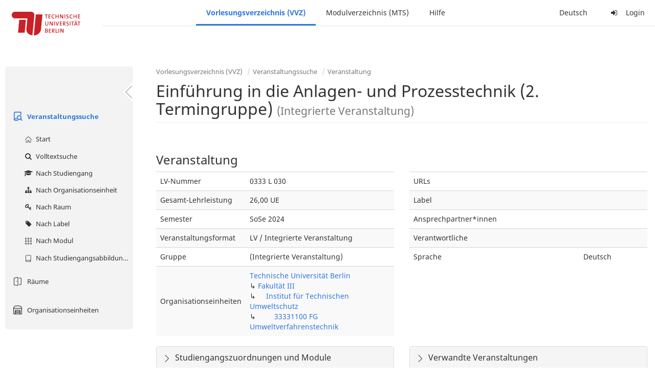

--- FILE ---
content_type: text/html;charset=utf-8
request_url: https://moseskonto.tu-berlin.de/moses/verzeichnis/veranstaltungen/veranstaltung.html?veranstaltung=183515
body_size: 8348
content:
<!DOCTYPE html>
<html xmlns="http://www.w3.org/1999/xhtml" lang="de"><head id="j_idt12">
        <meta charset="utf-8" />
        <meta http-equiv="Content-Type" content="text/html; charset=UTF-8" />
        <meta http-equiv="X-UA-Compatible" content="IE=edge" />

        <meta id="mosesMeta" data-server_url="https://moseskonto.tu-berlin.de/moses" />
        <script type="text/javascript">
            const { server_url } = document.getElementById("mosesMeta").dataset
            window.serverUrl = server_url /*_*/

            /*_*/
            window.getResourceRootPath = (match, idx, string) => {
                // replace '/@resource/' with:
                return window.serverUrl + "/javax.faces.resource/"
            }

            async function writeClipboard (elemSelector) {
                const elem = document.querySelector(elemSelector)
                if (!elem) {
                    console.error("element $(\"", elemSelector, "\") not found!", alert("⚠ Fehler"))
                } else if (await writeClipboardText(elem.value || elem.textContent)) !elem.select || elem.select()
            }

            async function writeClipboardText (text) {
                try {
                    await navigator.clipboard.writeText(text)
                    return true
                } catch (error) {
                    prompt("⚠ Fehler: Text konnte nicht kopiert werden!", text)
                    console.error("failed to write to clipboard!", error.message)
                }
            }
        </script>
        <noscript>
            <meta http-equiv="refresh" content="0;url=https://moseskonto.tu-berlin.de/moses/error/noscript.html" />
        </noscript><link type="text/css" rel="stylesheet" href="/moses/javax.faces.resource/theme.css.html;jsessionid=iq6QFUYU1iGFQFsSofuKnU7TJqevsutxw0ntCJbH.moseskonto?ln=primefaces-bootstrap&amp;v=12.0.0&amp;e=12.0.0" /><link type="text/css" rel="stylesheet" href="/moses/javax.faces.resource/primeicons/primeicons.css.html;jsessionid=iq6QFUYU1iGFQFsSofuKnU7TJqevsutxw0ntCJbH.moseskonto?ln=primefaces&amp;v=12.0.0&amp;e=12.0.0" /><script type="text/javascript" src="/moses/javax.faces.resource/jsf.js.html;jsessionid=iq6QFUYU1iGFQFsSofuKnU7TJqevsutxw0ntCJbH.moseskonto?ln=javax.faces&amp;stage=Development"></script><script type="text/javascript" src="/moses/javax.faces.resource/omnifaces.js.html;jsessionid=iq6QFUYU1iGFQFsSofuKnU7TJqevsutxw0ntCJbH.moseskonto?ln=omnifaces&amp;v=3.14.1"></script><link type="text/css" rel="stylesheet" href="/moses/javax.faces.resource/components.css.html;jsessionid=iq6QFUYU1iGFQFsSofuKnU7TJqevsutxw0ntCJbH.moseskonto?ln=primefaces&amp;v=12.0.0&amp;e=12.0.0" /><script type="text/javascript" src="/moses/javax.faces.resource/jquery/jquery.js.html;jsessionid=iq6QFUYU1iGFQFsSofuKnU7TJqevsutxw0ntCJbH.moseskonto?ln=primefaces&amp;v=12.0.0&amp;e=12.0.0"></script><script type="text/javascript" src="/moses/javax.faces.resource/jquery/jquery-plugins.js.html;jsessionid=iq6QFUYU1iGFQFsSofuKnU7TJqevsutxw0ntCJbH.moseskonto?ln=primefaces&amp;v=12.0.0&amp;e=12.0.0"></script><script type="text/javascript" src="/moses/javax.faces.resource/core.js.html;jsessionid=iq6QFUYU1iGFQFsSofuKnU7TJqevsutxw0ntCJbH.moseskonto?ln=primefaces&amp;v=12.0.0&amp;e=12.0.0"></script><script type="text/javascript" src="/moses/javax.faces.resource/components.js.html;jsessionid=iq6QFUYU1iGFQFsSofuKnU7TJqevsutxw0ntCJbH.moseskonto?ln=primefaces&amp;v=12.0.0&amp;e=12.0.0"></script><link type="text/css" rel="stylesheet" href="/moses/javax.faces.resource/toggleswitch/toggleswitch.css.html;jsessionid=iq6QFUYU1iGFQFsSofuKnU7TJqevsutxw0ntCJbH.moseskonto?ln=primefaces&amp;v=12.0.0&amp;e=12.0.0" /><script type="text/javascript" src="/moses/javax.faces.resource/toggleswitch/toggleswitch.js.html;jsessionid=iq6QFUYU1iGFQFsSofuKnU7TJqevsutxw0ntCJbH.moseskonto?ln=primefaces&amp;v=12.0.0&amp;e=12.0.0"></script><script type="text/javascript" src="/moses/javax.faces.resource/touch/touchswipe.js.html;jsessionid=iq6QFUYU1iGFQFsSofuKnU7TJqevsutxw0ntCJbH.moseskonto?ln=primefaces&amp;v=12.0.0&amp;e=12.0.0"></script><link type="text/css" rel="stylesheet" href="/moses/javax.faces.resource/texteditor/texteditor.css.html;jsessionid=iq6QFUYU1iGFQFsSofuKnU7TJqevsutxw0ntCJbH.moseskonto?ln=primefaces&amp;v=12.0.0&amp;e=12.0.0" /><script type="text/javascript" src="/moses/javax.faces.resource/texteditor/texteditor.js.html;jsessionid=iq6QFUYU1iGFQFsSofuKnU7TJqevsutxw0ntCJbH.moseskonto?ln=primefaces&amp;v=12.0.0&amp;e=12.0.0"></script><script type="text/javascript" src="/moses/javax.faces.resource/filedownload/filedownload.js.html;jsessionid=iq6QFUYU1iGFQFsSofuKnU7TJqevsutxw0ntCJbH.moseskonto?ln=primefaces&amp;v=12.0.0&amp;e=12.0.0"></script><script type="text/javascript" src="/moses/javax.faces.resource/shared.js.html;jsessionid=iq6QFUYU1iGFQFsSofuKnU7TJqevsutxw0ntCJbH.moseskonto?ln=dist"></script><script type="text/javascript" src="/moses/javax.faces.resource/style.js.html;jsessionid=iq6QFUYU1iGFQFsSofuKnU7TJqevsutxw0ntCJbH.moseskonto?ln=dist"></script><script type="text/javascript" src="/moses/javax.faces.resource/main.js.html;jsessionid=iq6QFUYU1iGFQFsSofuKnU7TJqevsutxw0ntCJbH.moseskonto?ln=dist"></script><script type="text/javascript" src="/moses/javax.faces.resource/bootstrap.min.js.html;jsessionid=iq6QFUYU1iGFQFsSofuKnU7TJqevsutxw0ntCJbH.moseskonto?ln=js"></script><script type="text/javascript" src="/moses/javax.faces.resource/primefaces-locale.min.js.html;jsessionid=iq6QFUYU1iGFQFsSofuKnU7TJqevsutxw0ntCJbH.moseskonto?ln=js"></script><script type="text/javascript" src="/moses/javax.faces.resource/html2pdf.min.js.html;jsessionid=iq6QFUYU1iGFQFsSofuKnU7TJqevsutxw0ntCJbH.moseskonto?ln=js"></script><script type="text/javascript">if(window.PrimeFaces){PrimeFaces.settings.locale='de';PrimeFaces.settings.viewId='/verzeichnis/veranstaltungen/veranstaltung.xhtml';PrimeFaces.settings.contextPath='/moses';PrimeFaces.settings.cookiesSecure=false;PrimeFaces.settings.projectStage='Development';}</script>

    <title>Moses - 
        Einführung in die Anlagen- und Prozesstechnik (2. Termingruppe) (Integrierte Veranstaltung)
    </title>

    
    <link rel="apple-touch-icon" href="/moses/docs/images/favicon/apple-touch-icon.png" sizes="180x180" />
    <link rel="icon" type="image/png" href="/moses/docs/images/favicon/favicon-32x32.png" sizes="32x32" />
    <link rel="icon" type="image/png" href="/moses/docs/images/favicon/favicon-16x16.png" sizes="16x16" />
    
    <link crossorigin="use-credentials" rel="manifest" href="/moses/docs/images/favicon/manifest.json" />
    <link rel="mask-icon" href="/moses/docs/images/favicon/safari-pinned-tab.svg" color="#5bbad5" />
    <link rel="shortcut icon" href="/moses/docs/images/favicon/favicon.ico" />
    <meta name="msapplication-config" content="/moses/docs/images/favicon/browserconfig.xml" />

    <meta name="theme-color" content="#2F76DF" />
        <meta name="viewport" content="width=device-width, initial-scale=1" /></head><body>

    <script>
        // Prevent Safari's bfcache:
        // Even-tough all imaginable http response headers that prevent caching are set, Safari still does not reload
        // the page when the browser's back button was used. These stale pages will then result in an immediate timeout
        // exception since Jakarta Faces has discarded the servlet already. The only way to prevent this is to
        // immediately reload the page.
        window.addEventListener("pageshow", function (event) {
            if (event.persisted) {
                window.location.reload()
            }
        })
    </script>
<form id="defaultMessageForm" name="defaultMessageForm" method="post" action="/moses/verzeichnis/veranstaltungen/veranstaltung.html;jsessionid=iq6QFUYU1iGFQFsSofuKnU7TJqevsutxw0ntCJbH.moseskonto?jfwid=iq6QFUYU1iGFQFsSofuKnU7TJqevsutxw0ntCJbH:0" enctype="application/x-www-form-urlencoded">
<input type="hidden" name="defaultMessageForm" value="defaultMessageForm" />
<div id="defaultMessageForm:defaultMessage">
        <div class="container moses-growl ">

        </div></div><input type="hidden" name="javax.faces.ViewState" id="j_id1:javax.faces.ViewState:0" value="-3543221456188780166:5868259906213151801" autocomplete="off" /><input type="hidden" name="javax.faces.ClientWindow" id="j_id1:javax.faces.ClientWindow:0" value="iq6QFUYU1iGFQFsSofuKnU7TJqevsutxw0ntCJbH:0" autocomplete="off" />
</form>
<form id="confirmDialogForm" name="confirmDialogForm" method="post" action="/moses/verzeichnis/veranstaltungen/veranstaltung.html;jsessionid=iq6QFUYU1iGFQFsSofuKnU7TJqevsutxw0ntCJbH.moseskonto?jfwid=iq6QFUYU1iGFQFsSofuKnU7TJqevsutxw0ntCJbH:0" enctype="application/x-www-form-urlencoded">
<input type="hidden" name="confirmDialogForm" value="confirmDialogForm" />
<div class="modal modal-confirm fade" tabindex="-1" role="dialog"><div class="modal-dialog"><div class="modal-content"><div class="modal-header"><button type="button" class="close" data-dismiss="modal" aria-label="Abbrechen"><span aria-hidden="aria-hidden" class="fa fa-fw fa-close"></span></button><h4 class="modal-title"><span class="modal-confirm-icon fa fa-fw fa-space fa-warning"></span><span class="modal-confirm-title">Bestätigung</span></h4></div><div class="modal-body"><p class="modal-confirm-message">Sind Sie sich sicher?</p></div><div class="modal-footer"><button type="button" class="btn btn-default modal-confirm-cancel" data-dismiss="modal"><span class="fa fa-space fa-times"></span><span>Abbrechen</span></button><button type="button" class="btn btn-danger modal-confirm-ok" data-dismiss="modal"><span class="fa fa-space fa-check"></span><span>OK</span></button></div></div></div></div><input type="hidden" name="javax.faces.ViewState" id="j_id1:javax.faces.ViewState:1" value="-3543221456188780166:5868259906213151801" autocomplete="off" /><input type="hidden" name="javax.faces.ClientWindow" id="j_id1:javax.faces.ClientWindow:1" value="iq6QFUYU1iGFQFsSofuKnU7TJqevsutxw0ntCJbH:0" autocomplete="off" />
</form>
<form id="popupNotificationForm" name="popupNotificationForm" method="post" action="/moses/verzeichnis/veranstaltungen/veranstaltung.html;jsessionid=iq6QFUYU1iGFQFsSofuKnU7TJqevsutxw0ntCJbH.moseskonto?jfwid=iq6QFUYU1iGFQFsSofuKnU7TJqevsutxw0ntCJbH:0" enctype="application/x-www-form-urlencoded">
<input type="hidden" name="popupNotificationForm" value="popupNotificationForm" />
<div id="popupNotificationForm:j_idt39" class="modal " aria-hidden="aria-hidden" tabindex="-1" role="dialog"><input id="popupNotificationForm:j_idt39_input" name="popupNotificationForm:j_idt39_input" hidden="true" value="ACCEPTED" onchange="Moses.Component.Modal.update('popupNotificationForm:j_idt39', event)" /><input id="popupNotificationForm:j_idt39_top" name="popupNotificationForm:j_idt39_top" hidden="true" value="" /><input id="popupNotificationForm:j_idt39_left" name="popupNotificationForm:j_idt39_left" hidden="true" value="" /><input id="popupNotificationForm:j_idt39_width" name="popupNotificationForm:j_idt39_width" hidden="true" value="" /><input id="popupNotificationForm:j_idt39_height" name="popupNotificationForm:j_idt39_height" hidden="true" value="" /><div class="modal-dialog modal-md"><div class="modal-content"><div class="modal-header"><button type="button" class="close btn" onclick="Moses.Component.Modal.decline('popupNotificationForm:j_idt39', event)" aria-label="Abbrechen"><span aria-hidden="aria-hidden" class="ic-close-big"></span></button><h4 class="modal-title"></h4></div><div class="modal-body"></div></div></div><script>Moses.Component.Modal.restore('popupNotificationForm:j_idt39', {'backdrop':'true','keyboard':true,'draggable':false,'dragged':false,'styleTop':'','styleLeft':'','resizable':false,'resized':false,'styleWidth':'','styleHeight':'','collapse':false,'show':false})</script></div><input type="hidden" name="javax.faces.ViewState" id="j_id1:javax.faces.ViewState:2" value="-3543221456188780166:5868259906213151801" autocomplete="off" /><input type="hidden" name="javax.faces.ClientWindow" id="j_id1:javax.faces.ClientWindow:2" value="iq6QFUYU1iGFQFsSofuKnU7TJqevsutxw0ntCJbH:0" autocomplete="off" />
</form>


    <div id="loading-indicator"></div>

    <header id="header">
        <a href="https://moseskonto.tu-berlin.de/moses/index.html" id="header-logo">
            <img src="/moses/docs/images/template/university-logo.svg" alt="Technische Universität Berlin Logo" />
        </a>

        <nav id="nav-top"></nav>
    </header>

    <div id="header-border"></div>


    <aside id="aside">
        <nav id="nav-aside"></nav>
    </aside>

    <main id="content" class="container-fluid"><div id="page-title" class="page-header">

            <ol class="breadcrumb">
                    <li><a href="https://moseskonto.tu-berlin.de/moses/verzeichnis/index.html">Vorlesungsverzeichnis (VVZ)</a>
                    </li>
                    <li><a href="https://moseskonto.tu-berlin.de/moses/verzeichnis/veranstaltungen/index.html">Veranstaltungssuche</a>
                    </li>
                    <li><a href=";jsessionid=iq6QFUYU1iGFQFsSofuKnU7TJqevsutxw0ntCJbH.moseskonto#">Veranstaltung</a>
                    </li>
            </ol>

            <h1>
        Einführung in die Anlagen- und Prozesstechnik (2. Termingruppe)
        <small>(Integrierte Veranstaltung)</small>
            </h1></div>
<form id="main-form" name="main-form" method="post" action="/moses/verzeichnis/veranstaltungen/veranstaltung.html;jsessionid=iq6QFUYU1iGFQFsSofuKnU7TJqevsutxw0ntCJbH.moseskonto?jfwid=iq6QFUYU1iGFQFsSofuKnU7TJqevsutxw0ntCJbH:0" enctype="application/x-www-form-urlencoded">
<input type="hidden" name="main-form" value="main-form" />
<div id="main-form:j_idt63:view-base-raum-aendern-modal"></div><div id="main-form:j_idt63:view-base-dozierende-modal"></div><div id="main-form:j_idt63:view-base-delete-modal"></div><div id="main-form:j_idt63:view-base-kommentar-modal"></div><div id="main-form:j_idt63:view-base-buchung-lve-modal"></div><div id="main-form:j_idt63:view-base-buchung-notiz-modal"></div><div id="main-form:j_idt63:view-base-label-modal"></div><div id="main-form:j_idt63:view-base-curriculum-conflicts-modal"></div><div id="main-form:j_idt63:view-base-cal-export-modal"></div><div id="main-form:j_idt63:view-base-pvhinweis-modal"><div id="main-form:j_idt63:hinweis-modal:hinweis-modal" class="modal " tabindex="-1" role="dialog"><input id="main-form:j_idt63:hinweis-modal:hinweis-modal_input" name="main-form:j_idt63:hinweis-modal:hinweis-modal_input" hidden="true" onchange="Moses.Component.Modal.update('main-form:j_idt63:hinweis-modal:hinweis-modal', event)" /><input id="main-form:j_idt63:hinweis-modal:hinweis-modal_top" name="main-form:j_idt63:hinweis-modal:hinweis-modal_top" hidden="true" value="" /><input id="main-form:j_idt63:hinweis-modal:hinweis-modal_left" name="main-form:j_idt63:hinweis-modal:hinweis-modal_left" hidden="true" value="" /><input id="main-form:j_idt63:hinweis-modal:hinweis-modal_width" name="main-form:j_idt63:hinweis-modal:hinweis-modal_width" hidden="true" value="" /><input id="main-form:j_idt63:hinweis-modal:hinweis-modal_height" name="main-form:j_idt63:hinweis-modal:hinweis-modal_height" hidden="true" value="" /><div class="modal-dialog modal-fullscreen"><div class="modal-content"><div class="modal-header"><button type="button" class="close btn" onclick="Moses.Component.Modal.decline('main-form:j_idt63:hinweis-modal:hinweis-modal', event)" aria-label="Abbrechen"><span aria-hidden="aria-hidden" class="ic-close-big"></span></button><h4 class="modal-title">Wichtiger Hinweis zur Anmeldung</h4></div><div class="modal-body">

            <div class="form-group">Bitte beachten Sie: Einige der von Ihnen hinzugefügten Veranstaltungen sind Teil eines Platzvergabeverfahrens und daher teilnahmebeschränkt. Nachfolgend finden Sie eine Übersicht der betroffenen Veranstaltungen und der zugehörigen Wahlen:

                <div class="gutter-v-3"></div>

            </div></div><div class="modal-footer"><a id="main-form:j_idt63:hinweis-modal:j_idt5049" href="#" class="ui-commandlink ui-widget btn btn-default" onclick="PrimeFaces.ab({s:&quot;main-form:j_idt63:hinweis-modal:j_idt5049&quot;,f:&quot;main-form&quot;,p:&quot;main-form:j_idt63:hinweis-modal:j_idt5049&quot;,u:&quot;main-form&quot;,ps:true});return false;"><span class="ic-cancel-big ic-space-r"></span>OK
                </a><script id="main-form:j_idt63:hinweis-modal:j_idt5049_s" type="text/javascript">$(function(){PrimeFaces.cw("CommandLink","widget_main_form_j_idt63_hinweis_modal_j_idt5049",{id:"main-form:j_idt63:hinweis-modal:j_idt5049"});});</script></div></div></div><script>Moses.Component.Modal.restore('main-form:j_idt63:hinweis-modal:hinweis-modal', {'backdrop':'true','keyboard':true,'draggable':false,'dragged':false,'styleTop':'','styleLeft':'','resizable':false,'resized':false,'styleWidth':'','styleHeight':'','collapse':false,'show':false})</script></div></div>
        <div id="main-form:j_idt5051">

        </div>
            <div class="clearfix"></div>
        <div id="main-form:veranstaltung-infos">

            <h3>Veranstaltung</h3>
            <div class="row">
                <div class="col-md-6">

                    <div class="table-responsive">
                        <table class="table">
                            <tr>
                                <td>LV-Nummer</td>
                                <td>0333 L 030</td>
                            </tr><tr>
                                <td>Gesamt-Lehrleistung</td>
                                <td>26,00 UE</td></tr>

                            <tr>
                                <td>Semester</td>
                                <td>SoSe 2024</td>
                            </tr>

                            <tr>
                                <td>Veranstaltungsformat</td>
                                <td>LV / Integrierte Veranstaltung</td>
                            </tr>

                            <tr>
                                <td>Gruppe</td>
                                <td>(Integrierte Veranstaltung)</td>
                            </tr>

                            <tr>
                                <td>Organisationseinheiten</td>
                                <td>
                
                <a href="/moses/verzeichnis/veranstaltungen/organisationseinheit.html;jsessionid=iq6QFUYU1iGFQFsSofuKnU7TJqevsutxw0ntCJbH.moseskonto?oe=927">
                        Technische Universität Berlin
                    </a>
                <br />
                ↳ 
                <a href="/moses/verzeichnis/veranstaltungen/organisationseinheit.html;jsessionid=iq6QFUYU1iGFQFsSofuKnU7TJqevsutxw0ntCJbH.moseskonto?oe=3">
                        Fakultät III
                    </a>
                <br />
                ↳     
                <a href="/moses/verzeichnis/veranstaltungen/organisationseinheit.html;jsessionid=iq6QFUYU1iGFQFsSofuKnU7TJqevsutxw0ntCJbH.moseskonto?oe=21">
                        Institut für Technischen Umweltschutz
                    </a>
                <br />
                ↳         
                <a href="/moses/verzeichnis/veranstaltungen/organisationseinheit.html;jsessionid=iq6QFUYU1iGFQFsSofuKnU7TJqevsutxw0ntCJbH.moseskonto?oe=161">
                        33331100 FG Umweltverfahrenstechnik
                    </a>
                <br />
                                </td>
                            </tr>
                        </table>
                    </div>
                </div>

                <div class="col-md-6">
                    <div class="table-responsive">
                        <table class="table"><tr>
                                <td>URLs</td>
                                <td class="text-ellipsis"><div id="main-form:veranstaltung-infos:j_idt5116" class="" style=""></div>
                                </td></tr><tr>
                                <td>Label</td>
                                <td>
                                </td></tr><tr>
                                <td>Ansprechpartner*innen</td>
                                <td class="text-ellipsis"><div id="main-form:veranstaltung-infos:j_idt5126" class="" style=""></div>
                                </td></tr><tr>
                                <td>Verantwortliche</td>
                                <td class="text-ellipsis"><div id="main-form:veranstaltung-infos:j_idt5131" class="" style=""></div>
                                </td></tr>

                            <tr>
                                <td>Sprache</td>
                                <td>Deutsch</td>
                            </tr>
                        </table>
                    </div>
                </div>
            </div><div class="row">
                <div class="col-md-6">

        <div id="main-form:veranstaltung-infos:j_idt5169" class="moses-collapsible-panel panel panel-default  collapsed"><input id="main-form:veranstaltung-infos:j_idt5169:state" type="text" name="main-form:veranstaltung-infos:j_idt5169:state" value="true" class="form-control" style="display: none;" />

            <div class="panel-heading" onclick="Moses.Component.Collapsible.toggle('main-form:veranstaltung-infos:j_idt5169', event, '', '', ''); return false;"><span class="panel-title">
                    Studiengangszuordnungen  und Module
                </span>
            </div>

        </div>
                </div>

                <div class="col-md-6">

        <div id="main-form:veranstaltung-infos:j_idt5214" class="moses-collapsible-panel panel panel-default  collapsed"><input id="main-form:veranstaltung-infos:j_idt5214:state" type="text" name="main-form:veranstaltung-infos:j_idt5214:state" value="true" class="form-control" style="display: none;" />

            <div class="panel-heading" onclick="Moses.Component.Collapsible.toggle('main-form:veranstaltung-infos:j_idt5214', event, '', '', ''); return false;"><span class="panel-title">
                    Verwandte Veranstaltungen
                </span>
            </div>

        </div>
                </div></div>

        </div>
            <div class="gutter-v-2"></div>
        <div id="main-form:bg-list">

            <h3>Termine (1)</h3>
                <div class="well well-sm">
        <div id="main-form:bg-list:j_idt5248:0:j_idt5250">

            <div class="row">
                <div class="col-sm-4">
                    <div class="form-group">
                        <label>Zeitraum</label><br />

                        Do. 18.04 - 18.07.24, wöchentlich, 10:00 - 11:30
                    </div>
                </div>

                <div class="col-sm-8">
                    <div class="form-group">
                        <label>Ort</label><br /><div id="main-form:bg-list:j_idt5248:0:j_idt5250:j_idt5257:j_idt5258" class="" style="display: inline;"><span id="main-form:bg-list:j_idt5248:0:j_idt5250:j_idt5257:j_idt5258:0" class="" style="">
            Charlottenburg
        </span></div>
            ,<div id="main-form:bg-list:j_idt5248:0:j_idt5250:j_idt5257:j_idt5262" class="" style="display: inline;"><span id="main-form:bg-list:j_idt5248:0:j_idt5250:j_idt5257:j_idt5262:0" class="" style="">
                H 2053
            </span></div>
                    </div>
                </div>
            </div>

            <div class="row">
                <div class="col-sm-4">
                    <div class="form-group">
                        <label>Organisationseinheit</label><br /><div id="main-form:bg-list:j_idt5248:0:j_idt5250:j_idt5290" class="" style="display: inline;"><span id="main-form:bg-list:j_idt5248:0:j_idt5250:j_idt5290:0" class="" style="">
                            33331100 FG Umweltverfahrenstechnik
                        </span></div>
                    </div>
                </div><div class="col-sm-4">
                    <div class="form-group">
                        <label>Lehrleistung</label><br />
                        26,00 UE
                    </div></div>
            </div>

        </div><a id="main-form:bg-list:j_idt5248:0:j_idt5316" href="#" class="ui-commandlink ui-widget" onclick="PrimeFaces.ab({s:&quot;main-form:bg-list:j_idt5248:0:j_idt5316&quot;,f:&quot;main-form&quot;,u:&quot;main-form&quot;});return false;">   <span class="fa fam-uncollapse fa-space"></span>Einzeltermine ausklappen  
                    </a><script id="main-form:bg-list:j_idt5248:0:j_idt5316_s" type="text/javascript">$(function(){PrimeFaces.cw("CommandLink","widget_main_form_bg_list_j_idt5248_0_j_idt5316",{id:"main-form:bg-list:j_idt5248:0:j_idt5316"});});</script>
                </div>

        </div>
            <div class="gutter-v-2"></div>
        <div id="main-form:j_idt5532">

            <div id="calendar-point"><div id="main-form:j_idt5532:calendar-including-warnings"><div id="main-form:j_idt5532:calendar-including-filter"><div style="line-height: 41px;" class="pull-right"><span class="" id="main-form:j_idt5532:j_idt5546:j_idt5547" style="" data-toggle="popover" data-animation="true" data-container="body" data-delay="0" data-trigger="hover" data-placement="left" data-collision="null" data-hide-others="false" data-popover-class="tab-calendar-key-popover" data-popover-style=""><div class="title" style="display: none">Legende der Farbgebungen<div class="clearfix"></div></div><div class="content" style="display: none">
                <div class="row"><div class="col-md-6">
                        <div class="form-group">
                            <label>Lehrformat</label><br />
                            Jedes Format bekommt eine Farbe
                        </div></div><div class="col-md-6">
                        <div class="form-group">
                            <label>Campus</label><br />
                            Jeder Campus bekommt eine Farbe
                        </div></div>
                </div></div>
            <a><span class="fa fa-map-o fa-space"></span>Legende</a></span><script>Moses.Component.Popover.prepare('main-form:j_idt5532:j_idt5546:j_idt5547')</script></div><ul style="width: calc(100% - 90px);" class="nav nav-tabs"><li class="active"><a id="main-form:j_idt5532:j_idt5573" href="#" class="ui-commandlink ui-widget" onclick="PrimeFaces.ab({s:&quot;main-form:j_idt5532:j_idt5573&quot;,f:&quot;main-form&quot;,p:&quot;main-form:j_idt5532:j_idt5573&quot;,u:&quot;main-form:j_idt5532:calendar-including-filter&quot;});return false;">
                                        Semester
                                    </a><script id="main-form:j_idt5532:j_idt5573_s" type="text/javascript">$(function(){PrimeFaces.cw("CommandLink","widget_main_form_j_idt5532_j_idt5573",{id:"main-form:j_idt5532:j_idt5573"});});</script></li><li class=""><a id="main-form:j_idt5532:j_idt5576" href="#" class="ui-commandlink ui-widget" onclick="PrimeFaces.ab({s:&quot;main-form:j_idt5532:j_idt5576&quot;,f:&quot;main-form&quot;,p:&quot;main-form:j_idt5532:j_idt5576&quot;,u:&quot;main-form:j_idt5532:calendar-including-filter&quot;});return false;">
                                        Einzelne Woche
                                    </a><script id="main-form:j_idt5532:j_idt5576_s" type="text/javascript">$(function(){PrimeFaces.cw("CommandLink","widget_main_form_j_idt5532_j_idt5576",{id:"main-form:j_idt5532:j_idt5576"});});</script></li><li class=""><a id="main-form:j_idt5532:j_idt5579" href="#" class="ui-commandlink ui-widget" onclick="PrimeFaces.ab({s:&quot;main-form:j_idt5532:j_idt5579&quot;,f:&quot;main-form&quot;,p:&quot;main-form:j_idt5532:j_idt5579&quot;,u:&quot;main-form:j_idt5532:calendar-including-filter&quot;});return false;">
                                        Einzelner Tag
                                    </a><script id="main-form:j_idt5532:j_idt5579_s" type="text/javascript">$(function(){PrimeFaces.cw("CommandLink","widget_main_form_j_idt5532_j_idt5579",{id:"main-form:j_idt5532:j_idt5579"});});</script></li><li class=""><a id="main-form:j_idt5532:j_idt5582" href="#" class="ui-commandlink ui-widget" onclick="PrimeFaces.ab({s:&quot;main-form:j_idt5532:j_idt5582&quot;,f:&quot;main-form&quot;,p:&quot;main-form:j_idt5532:j_idt5582&quot;,u:&quot;main-form:j_idt5532:calendar-including-filter&quot;});return false;">
                                        Benutzerdefinierter Zeitraum
                                    </a><script id="main-form:j_idt5532:j_idt5582_s" type="text/javascript">$(function(){PrimeFaces.cw("CommandLink","widget_main_form_j_idt5532_j_idt5582",{id:"main-form:j_idt5532:j_idt5582"});});</script></li><li class=""><a id="main-form:j_idt5532:j_idt5585" href="#" class="ui-commandlink ui-widget" onclick="PrimeFaces.ab({s:&quot;main-form:j_idt5532:j_idt5585&quot;,f:&quot;main-form&quot;,p:&quot;main-form:j_idt5532:j_idt5585&quot;,u:&quot;main-form:j_idt5532:calendar-including-filter&quot;});return false;">
                                        Alle Wochen
                                    </a><script id="main-form:j_idt5532:j_idt5585_s" type="text/javascript">$(function(){PrimeFaces.cw("CommandLink","widget_main_form_j_idt5532_j_idt5585",{id:"main-form:j_idt5532:j_idt5585"});});</script></li></ul>

                            <div class="clearfix"></div><div class="gutter-v-2"></div>

                            
                            <div class="tab-calendar-settings-well">

        <div id="main-form:j_idt5532:j_idt5628" class="moses-collapsible tab-calendar-settings-collapsible collapsed"><input id="main-form:j_idt5532:j_idt5628:state" type="hidden" name="main-form:j_idt5532:j_idt5628:state" value="true" />

            <div class="moses-collapsible-header" onclick="Moses.Component.Collapsible.toggle('main-form:j_idt5532:j_idt5628', event, '', '', ''); return false;">
                Kalenderoptionen
                
            </div>

        </div>
                            </div><div id="main-form:j_idt5532:calendar" class="tab-calendar-calendar"><div id="main-form:j_idt5532:week-calendar-component" class="moses-calendar-wrapper" data-testid="week-calendar"><div class="moses-calendar week-calendar-component ruled moses-calendar-5" style=""><div class="moses-calendar-timeline"><div class="moses-calendar-timeline-header"></div><div class="moses-calendar-timeline-body" style="height: 400.000000px;"><div class="moses-calendar-timeline-marker" style="line-height: 0;position: relative;top: calc(0.000000px + 0.0em)">08:00</div><div class="moses-calendar-timeline-marker" style="line-height: 0;position: relative;top: calc(40.000000px + 0.0em)">09:00</div><div class="moses-calendar-timeline-marker" style="line-height: 0;position: relative;top: calc(80.000000px + 0.0em)">10:00</div><div class="moses-calendar-timeline-marker" style="line-height: 0;position: relative;top: calc(120.000000px + 0.0em)">11:00</div><div class="moses-calendar-timeline-marker" style="line-height: 0;position: relative;top: calc(160.000000px + 0.0em)">12:00</div><div class="moses-calendar-timeline-marker" style="line-height: 0;position: relative;top: calc(200.000000px + 0.0em)">13:00</div><div class="moses-calendar-timeline-marker" style="line-height: 0;position: relative;top: calc(240.000000px + 0.0em)">14:00</div><div class="moses-calendar-timeline-marker" style="line-height: 0;position: relative;top: calc(280.000000px + 0.0em)">15:00</div><div class="moses-calendar-timeline-marker" style="line-height: 0;position: relative;top: calc(320.000000px + 0.0em)">16:00</div><div class="moses-calendar-timeline-marker" style="line-height: 0;position: relative;top: calc(360.000000px + 0.0em)">17:00</div></div></div><div class="moses-calendar-days"><input name="main-form:j_idt5532:week-calendar-component_scroll_left" type="hidden" value="0.0" /><div id="main-form:j_idt5532:week-calendar-component:0:-1" class="moses-calendar-day" style="width: 20.000000%;"><div class="moses-calendar-day-header">
                                        
                                        Mo.
                                    </div><div class="moses-calendar-day-body" style="background-size: auto 40px !important;height: 400.000000px;"><div class="moses-calendar-day-body-inner"></div></div></div><div id="main-form:j_idt5532:week-calendar-component:1:-1" class="moses-calendar-day" style="width: 20.000000%;"><div class="moses-calendar-day-header">
                                        
                                        Di.
                                    </div><div class="moses-calendar-day-body" style="background-size: auto 40px !important;height: 400.000000px;"><div class="moses-calendar-day-body-inner"></div></div></div><div id="main-form:j_idt5532:week-calendar-component:2:-1" class="moses-calendar-day" style="width: 20.000000%;"><div class="moses-calendar-day-header">
                                        
                                        Mi.
                                    </div><div class="moses-calendar-day-body" style="background-size: auto 40px !important;height: 400.000000px;"><div class="moses-calendar-day-body-inner"></div></div></div><div id="main-form:j_idt5532:week-calendar-component:3:-1" class="moses-calendar-day" style="width: 20.000000%;"><div class="moses-calendar-day-header">
                                        
                                        Do.
                                    </div><div class="moses-calendar-day-body" style="background-size: auto 40px !important;height: 400.000000px;"><div class="moses-calendar-day-body-inner"><div id="main-form:j_idt5532:week-calendar-component:3:0" class="moses-calendar-event-wrapper" style="width: 100.000000%;height: 60.000000px;top: 80.000000px;left: 0.000000%;"><div id="main-form:j_idt5532:week-calendar-component:3:0:event" data-testid="tab-calendar-week-event" class="moses-calendar-event ellipsis                                             purple"><span class="popover-anchor" id="main-form:j_idt5532:week-calendar-component:3:0:out-termin:out-termin-dto-popover" style="display: block; width: 100%; height: 100%;" data-toggle="popover" data-animation="false" data-container="body" data-delay="0" data-trigger="hover" data-placement="top" data-collision="fit" data-hide-others="false" data-popover-class="termin-popover hidden-xs" data-popover-style=""><div class="title" style="display: none">Einführung in die Anlagen- und Prozesstechnik (2. Termingruppe) (Integrierte Veranstaltung)<div class="clearfix"></div></div><div class="content" style="display: none"><div class="row"><div class="col-sm-6"><div class="form-group"><label>LV-Nummer</label><br/>0333 L 030</div></div><div class="col-sm-6"><div class="form-group"><label>Format</label><br/>Integrierte Veranstaltung</div></div></div><div class="row"><div class="col-sm-6"><div class="form-group"><label>Sprache</label><br/>Deutsch</div></div></div><div class="row"></div><div class="form-group"><label>Gruppe</label><br/>(Integrierte Veranstaltung)</div><div class="form-group"><label>Organisationseinheiten</label><br/>33331100 FG Umweltverfahrenstechnik</div><div class="form-group"><label>Dozierende</label><br/>Geißen, Sven-Uwe; Hogen, Tobias</div><div class="row"></div><div class="row"><div class="col-sm-6"><div class="form-group"><label>Datum/Uhrzeit</label><br/>Do. 18.04 - 18.07.24, wöchentlich, 10:00 - 11:30</div></div><div class="col-sm-6"><div class="form-group"><label>Anzahl Termine</label><br/>13</div></div><div class="col-sm-6"><div class="form-group"><label>Ort</label><br/>Charlottenburg, H 2053</div></div></div><div class="row"><div class="col-sm-6"><div class="form-group"><label>Vor-/Nachbereitungsdauer</label><br/>0min/0min</div></div></div><div class="row"></div></div><a class="ellipsis" href="https://moseskonto.tu-berlin.de/moses/verzeichnis/veranstaltungen/veranstaltung.html?veranstaltung=183515" data-testid="veranstaltung-name">Einführung in die Anlagen- und Prozesstechnik (2. Termingruppe)</a><br/><small class="ellipsis">(Integrierte Veranstaltung)</small><br/><small class="ellipsis" data-testid="ort">Charlottenburg, <a href="https://moseskonto.tu-berlin.de/moses/verzeichnis/veranstaltungen/raum.html?semester=72&amp;szenario=null&amp;location=raumgruppe322&amp;dateforweek=2024-04-18&amp;search=true">H 2053</a></small><br/><small class="ellipsis"><a>Geißen, Sven-Uwe</a>; <a>Hogen, Tobias</a></small><br/>

            <div class="bot-right"><div style="display: inline-block;" class="dropdown"><a id="main-form:j_idt5532:week-calendar-component:3:0:out-termin:out-termin-dropdown" class="dropdown-toggle  " style="" title="" role="button" data-toggle="dropdown" data-dropdown-position-my="right top" data-dropdown-position-at="right bottom" aria-haspopup="true" aria-expanded="false" data-dropdown-onshow="Moses.Component.TabCalendar.onDropdownShow()" data-dropdown-onhidden="Moses.Component.TabCalendar.onDropdownHidden()">
                        <span class="caret" data-html2canvas-ignore="true"></span></a><ul id="main-form:j_idt5532:week-calendar-component:3:0:out-termin:out-termin-dropdown_menu" class="dropdown-menu  " style="" aria-labelledby="main-form:j_idt5532:week-calendar-component:3:0:out-termin:out-termin-dropdown"><li title="Übersicht nach..." class="dropdown-header  " style=" ">Übersicht nach...</li><li title="OE “33331100 FG Umweltverfahrenstechnik”" class="  " style=" "><a onclick="Moses.Component.DropdownMenu.click(event, 'main-form:j_idt5532:week-calendar-component:3:0:out-termin:out-termin-dropdown')" href="https://moseskonto.tu-berlin.de/moses/verzeichnis/veranstaltungen/organisationseinheit.html?semester=72&amp;oe=161&amp;search=true&amp;calendarTab=SEMESTER&amp;dateforweek=2024-04-18" target="_blank" class=""><span class="fa fa-fw fa-space fam-oe"></span>OE “33331100 FG Umweltverfahrenstechnik”</a></li><li title="Raum “H 2053”" class="  " style=" "><a onclick="Moses.Component.DropdownMenu.click(event, 'main-form:j_idt5532:week-calendar-component:3:0:out-termin:out-termin-dropdown')" href="https://moseskonto.tu-berlin.de/moses/verzeichnis/veranstaltungen/raum.html?semester=72&amp;location=raumgruppe322&amp;calendarTab=SEMESTER&amp;dateforweek=2024-04-18" target="_blank" class=""><span class="fa fa-fw fa-space fam-raum"></span>Raum “H 2053”</a></li><script>Moses.Component.DropdownMenu.prepare('main-form:j_idt5532:week-calendar-component:3:0:out-termin:out-termin-dropdown')</script></ul></div>
            </div></span><script>Moses.Component.Popover.prepare('main-form:j_idt5532:week-calendar-component:3:0:out-termin:out-termin-dto-popover')</script></div></div></div></div></div><div id="main-form:j_idt5532:week-calendar-component:4:-1" class="moses-calendar-day" style="width: 20.000000%;"><div class="moses-calendar-day-header">
                                        
                                        Fr.
                                    </div><div class="moses-calendar-day-body" style="background-size: auto 40px !important;height: 400.000000px;"><div class="moses-calendar-day-body-inner"></div></div></div></div></div><script>Moses.Component.Calendar.restore('main-form:j_idt5532:week-calendar-component')</script></div></div><div id="main-form:j_idt5532:calendar-buttons-bottom" class="form-inline">
                                <div class="row">
                                    <div class="col-md-3"><div class="btn-toolbar">
                                            <a class="dropdown-toggle btn btn-default" data-toggle="dropdown"><span class="ic ic-download ic-space-r"></span> Kalender exportieren <span class="caret"></span>
                                            </a>
                                            <ul class="dropdown-menu">
                                                <li><a id="main-form:j_idt5532:j_idt5712" href="#" class="ui-commandlink ui-widget" onclick="PrimeFaces.ab({s:&quot;main-form:j_idt5532:j_idt5712&quot;,f:&quot;main-form&quot;,p:&quot;main-form:j_idt5532:calendar-buttons-bottom&quot;,u:&quot;main-form:j_idt5532:calendar-buttons-bottom&quot;,onco:function(xhr,status,args,data){printPdf('main-form:j_idt5532:week-calendar-component', 'Stundenplan für &quot;Einführung in die Anlagen- und Prozesstechnik (2. Termingruppe) (Integrierte Veranstaltung)&quot;', 'SoSe 2024', 'false');}});return false;"><span class="ic ic-pdf ic-space-r"></span> Kalender als PDF exportieren
                                                    </a><script id="main-form:j_idt5532:j_idt5712_s" type="text/javascript">$(function(){PrimeFaces.cw("CommandLink","widget_main_form_j_idt5532_j_idt5712",{id:"main-form:j_idt5532:j_idt5712"});});</script>
                                                </li>
                                                <li><a id="main-form:j_idt5532:j_idt5717" href="#" class="ui-commandlink ui-widget" onclick="PrimeFaces.ab({s:&quot;main-form:j_idt5532:j_idt5717&quot;,f:&quot;main-form&quot;,u:&quot;main-form:j_idt63:view-base-cal-export-modal main-form:j_idt5532:calendar-buttons-bottom&quot;});return false;" title="Die XLS-Datei lässt sich mit MS Excel, Libre Office Calc und vielen weiteren Tabellenkalkulationen öffnen"><span class="ic ic-excel ic-space-r"></span> Kalender als Excel-Datei exportieren
                                                    </a><script id="main-form:j_idt5532:j_idt5717_s" type="text/javascript">$(function(){PrimeFaces.cw("CommandLink","widget_main_form_j_idt5532_j_idt5717",{id:"main-form:j_idt5532:j_idt5717"});});</script>
                                                </li>
                                            </ul></div>
                                    </div>

                                    <div class="col-md-9">
                                        <div class="btn-toolbar pull-right">
                                        </div>
                                    </div>
                                </div></div>
                            <div class="clearfix"></div></div><div id="main-form:j_idt5532:pinning-modal-wrapper"><div id="main-form:j_idt5532:pinning-modal" class="modal  draggable dragged collapsible resizable" aria-hidden="aria-hidden" tabindex="-1" role="dialog"><input id="main-form:j_idt5532:pinning-modal_input" name="main-form:j_idt5532:pinning-modal_input" hidden="true" value="DECLINED" onchange="Moses.Component.Modal.update('main-form:j_idt5532:pinning-modal', event)" /><input id="main-form:j_idt5532:pinning-modal_top" name="main-form:j_idt5532:pinning-modal_top" hidden="true" value="40px" /><input id="main-form:j_idt5532:pinning-modal_left" name="main-form:j_idt5532:pinning-modal_left" hidden="true" value="20px" /><input id="main-form:j_idt5532:pinning-modal_width" name="main-form:j_idt5532:pinning-modal_width" hidden="true" value="" /><input id="main-form:j_idt5532:pinning-modal_height" name="main-form:j_idt5532:pinning-modal_height" hidden="true" value="" /><div class="modal-dialog modal-md"><div class="modal-content"><div class="modal-header"><button type="button" class="close btn" onclick="Moses.Component.Modal.decline('main-form:j_idt5532:pinning-modal', event)" aria-label="Abbrechen"><span aria-hidden="aria-hidden" class="ic-close-big"></span></button><button type="button" class="close but" onclick="Moses.Component.Modal.collapse('main-form:j_idt5532:pinning-modal', event)" aria-label="Einklappen"><span aria-hidden="aria-hidden" class="fa fa-fw fa-minus"></span></button><h4 class="modal-title"></h4></div><div class="modal-body"></div></div></div><script>Moses.Component.Modal.restore('main-form:j_idt5532:pinning-modal', {'backdrop':'true','keyboard':true,'draggable':true,'dragged':true,'styleTop':'40px','styleLeft':'20px','resizable':true,'resized':false,'styleWidth':'','styleHeight':'','collapse':false,'show':false})</script></div></div></div>
            </div>
        </div>

        <script type="text/javascript">
            function printPdf (calendarId, title, subtitle, a3) {
                var element = document.getElementById(calendarId);

                var a3bool = (a3 === 'true');
                var format = a3bool ? 'a3' : 'a4';
                var width = a3bool ? 1550 : 1060;
                var margintop = a3bool ? 40 : 40;
                var titlesize = a3bool ? 18 : 12;
                var subtitlesize = a3bool ? 18 : 12;
                var titlevmargin = a3bool ? 20 : 20;
                var subtitlevmargin = a3bool ? 38 : 38;
                var titlemaxwidth = a3bool ? 380 : 270;

                margintop += (title.length / 130) * 5;
                subtitlevmargin += (title.length / 130) * 5;

                var opt = {
                    filename: 'stundenplan.pdf',
                    image: {type: 'jpeg', quality: 0.95},
                    html2canvas: {
                        scale: 2,
                        scrollX: 0, scrollY: 0,
                        width: width
                    },
                    margin: [margintop, 10, 10, 10],
                    jsPDF: {
                        unit: 'mm',
                        format: format, orientation: 'l',
                        hotfixes: ['px_scaling']
                    }
                };
                html2pdf().set(opt).from(element).toPdf().get('pdf').then(function (pdf) {
                    pdf.setPage(1);
                    pdf.setFontSize(titlesize);
                    pdf.text(title, 10, titlevmargin, {maxWidth: titlemaxwidth});
                    pdf.setFontSize(subtitlesize);
                    pdf.setTextColor(150);
                    pdf.text(subtitle, 10, subtitlevmargin, {maxWidth: titlemaxwidth});
                }).save();
            }
        </script>
            <div class="gutter-v2"></div><input type="hidden" name="javax.faces.ViewState" id="j_id1:javax.faces.ViewState:3" value="-3543221456188780166:5868259906213151801" autocomplete="off" /><input type="hidden" name="javax.faces.ClientWindow" id="j_id1:javax.faces.ClientWindow:3" value="iq6QFUYU1iGFQFsSofuKnU7TJqevsutxw0ntCJbH:0" autocomplete="off" />
</form>
    </main>

    <footer id="status">
        <a href="http://www.innocampus.tu-berlin.de" target="_blank" class="status-item">
            <img src="/moses/docs/images/template/operator-logo.png" alt="Logo von innoCampus" title="Moses wird betrieben durch innoCampus" />
        </a>

        <div class="status-item hidden-xs">
            Version 6.06.226 (Realm 6.4.3)<br /> 
        </div>

        <div class="status-item justify-right">

            <a href="http://www.tu.berlin/footer/impressum/" target="_blank"> Impressum </a> / <a href="/moses/credits.html"> Credits </a>
        </div>
    </footer>

    <nav id="nav-bottom"></nav>


    <script>
        function ajaxStart () {
            const indicator = document.getElementById("loading-indicator")
            if (indicator) {
                indicator.classList.add("loading")
            }
        }

        function ajaxComplete () {
            const indicator = document.getElementById("loading-indicator")
            if (indicator) {
                indicator.classList.remove("loading")
            }
        }
    </script><div id="j_idt5746"></div><script id="j_idt5746_s" type="text/javascript">$(function(){PrimeFaces.cw("AjaxStatus","widget_j_idt5746",{id:"j_idt5746",delay:0,start:function(){ajaxStart();},complete:function(){ajaxComplete();}});});</script><script type="text/javascript" src="/moses/javax.faces.resource/nav.js.html;jsessionid=iq6QFUYU1iGFQFsSofuKnU7TJqevsutxw0ntCJbH.moseskonto?ln=dist"></script><script type="text/javascript">OmniFaces.Unload.init('f2d0a12d-d3c9-4c40-ae91-dda79c54282d')</script></body>
</html>